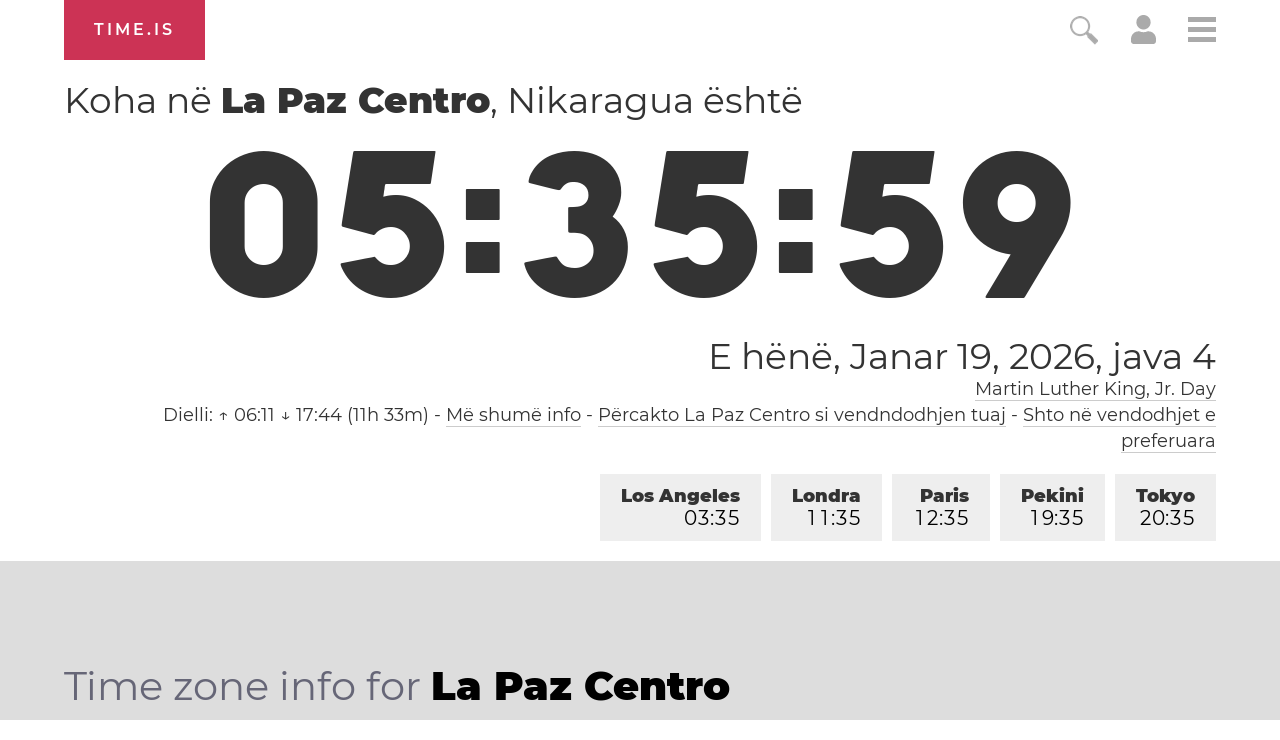

--- FILE ---
content_type: text/html; charset=utf-8
request_url: https://time.is/t1/?sq.0.10.228.0P.0.150.1768822554669.1768822553535..N
body_size: -83
content:
1768822554770
0
150_(UTC,_UTC+00:00)
1768822554669


0119<a target="_blank" href="https://en.wikipedia.org/wiki/Martin_Luther_King_Jr._Day">Martin Luther King, Jr. Day</a>
<br/><br/>Time.is is for humans. To use from scripts and apps, please ask about our API. Thank you!

--- FILE ---
content_type: text/plain;charset=UTF-8
request_url: https://c.pub.network/v2/c
body_size: -253
content:
30e98571-427e-4875-a3a6-f3761471c267

--- FILE ---
content_type: text/plain;charset=UTF-8
request_url: https://c.pub.network/v2/c
body_size: -110
content:
3d405835-10fd-46e1-a796-639c4b6ef763